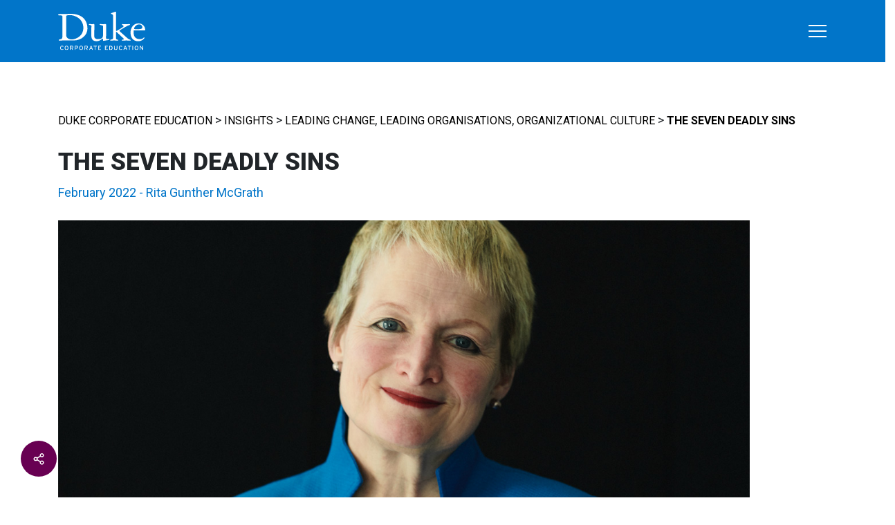

--- FILE ---
content_type: text/html; charset=UTF-8
request_url: https://www.dukece.com/insights/the-seven-deadly-sins/
body_size: 14485
content:
<!DOCTYPE html>
<html lang="en-US" prefix="og: http://ogp.me/ns# fb: http://ogp.me/ns/fb#">
<head>
	<meta charset="UTF-8">
	<meta name="viewport" content="width=device-width, initial-scale=1, shrink-to-fit=no">
	<link rel="profile" href="http://gmpg.org/xfn/11">

	<meta name="google-site-verification" content="LH_599t46JC39tXPMmF2AB9WnkBQyXmny_nSr34NyK4" />

	<!-- Google Tag Manager --> 
	<script>(function(w,d,s,l,i){w[l]=w[l]||[];w[l].push({'gtm.start': 
	new Date().getTime(),event:'gtm.js'});var f=d.getElementsByTagName(s)[0], 
	j=d.createElement(s),dl=l!='dataLayer'?'&l='+l:'';j.async=true;j.src= 
	'https://www.googletagmanager.com/gtm.js?id='+i+dl;f.parentNode.insertBefore(j,f); 
	})(window,document,'script','dataLayer','GTM-M9JQL2ZL');</script> 
	<!-- End Google Tag Manager --> 

	<meta name='robots' content='index, follow, max-image-preview:large, max-snippet:-1, max-video-preview:-1' />

<!-- Powered by Social Snap v1.4 - https://socialsnap.com/ -->
<meta property="og:type" content="article">
<meta property="og:title" content="The seven deadly sins">
<meta property="og:description" content="Even when a strategy might be ostensibly sensible, seven quintessential human factors may get in the way.">
<meta property="og:url" content="https://www.dukece.com/insights/the-seven-deadly-sins/">
<meta property="og:site_name" content="Duke Corporate Education">
<meta property="og:updated_time" content="2024-01-25T18:01:17-05:00">
<meta property="article:publisher" content="https://www.facebook.com/DukeCorpEd/">
<meta property="og:image" content="https://www.dukece.com/wp-content/uploads/2021/06/Rita-Gunther-McGrath.jpg">
<meta property="og:image:width" content="1200">
<meta property="og:image:height" content="856">
<meta property="article:published_time" content="2022-02-28T14:21:06-05:00">
<meta property="article:modified_time" content="2024-01-25T18:01:17-05:00">
<meta property="fb:app_id" content="1923155921341058">
<meta name="twitter:card" content="summary">
<meta name="twitter:title" content="The seven deadly sins">
<meta name="twitter:description" content="Even when a strategy might be ostensibly sensible, seven quintessential human factors may get in the way.">
<meta name="twitter:image:src" content="https://www.dukece.com/wp-content/uploads/2021/06/Rita-Gunther-McGrath.jpg">
<!-- Powered by Social Snap v1.4 - https://socialsnap.com/ -->


	<!-- This site is optimized with the Yoast SEO Premium plugin v21.9 (Yoast SEO v26.7) - https://yoast.com/wordpress/plugins/seo/ -->
	<title>The seven deadly sins - Duke Corporate Education</title>
	<meta name="description" content="Even when a strategy might be ostensibly sensible, seven quintessential human factors may get in the way." />
	<link rel="canonical" href="https://www.dukece.com/insights/the-seven-deadly-sins/" />
	<meta property="og:locale" content="en_US" />
	<meta property="og:type" content="article" />
	<meta property="og:title" content="The seven deadly sins" />
	<meta property="og:description" content="Even when a strategy might be ostensibly sensible, seven quintessential human factors may get in the way." />
	<meta property="og:url" content="https://www.dukece.com/insights/the-seven-deadly-sins/" />
	<meta property="og:site_name" content="Duke Corporate Education" />
	<meta property="article:publisher" content="https://www.facebook.com/DukeCorpEd/" />
	<meta property="article:modified_time" content="2024-01-25T23:01:17+00:00" />
	<meta property="og:image" content="https://www.dukece.com/wp-content/uploads/2021/06/Rita-Gunther-McGrath.jpg" />
	<meta property="og:image:width" content="1200" />
	<meta property="og:image:height" content="856" />
	<meta property="og:image:type" content="image/jpeg" />
	<meta name="twitter:card" content="summary_large_image" />
	<meta name="twitter:site" content="@DukeCE" />
	<meta name="twitter:label1" content="Est. reading time" />
	<meta name="twitter:data1" content="3 minutes" />
	<!-- / Yoast SEO Premium plugin. -->


<link rel='dns-prefetch' href='//js.hs-scripts.com' />
<link rel='dns-prefetch' href='//cdn.jsdelivr.net' />
<link rel='dns-prefetch' href='//unpkg.com' />
<link rel='dns-prefetch' href='//code.jquery.com' />
<link rel="alternate" type="application/rss+xml" title="Duke Corporate Education &raquo; Feed" href="https://www.dukece.com/feed/" />
<link rel="alternate" type="application/rss+xml" title="Duke Corporate Education &raquo; Comments Feed" href="https://www.dukece.com/comments/feed/" />
<link rel="alternate" title="oEmbed (JSON)" type="application/json+oembed" href="https://www.dukece.com/wp-json/oembed/1.0/embed?url=https%3A%2F%2Fwww.dukece.com%2Finsights%2Fthe-seven-deadly-sins%2F" />
<link rel="alternate" title="oEmbed (XML)" type="text/xml+oembed" href="https://www.dukece.com/wp-json/oembed/1.0/embed?url=https%3A%2F%2Fwww.dukece.com%2Finsights%2Fthe-seven-deadly-sins%2F&#038;format=xml" />
<style id='wp-img-auto-sizes-contain-inline-css'>
img:is([sizes=auto i],[sizes^="auto," i]){contain-intrinsic-size:3000px 1500px}
/*# sourceURL=wp-img-auto-sizes-contain-inline-css */
</style>
<style id='classic-theme-styles-inline-css'>
/*! This file is auto-generated */
.wp-block-button__link{color:#fff;background-color:#32373c;border-radius:9999px;box-shadow:none;text-decoration:none;padding:calc(.667em + 2px) calc(1.333em + 2px);font-size:1.125em}.wp-block-file__button{background:#32373c;color:#fff;text-decoration:none}
/*# sourceURL=/wp-includes/css/classic-themes.min.css */
</style>
<link rel='stylesheet' id='powertip-css' href='https://www.dukece.com/wp-content/plugins/devvn-image-hotspot/frontend/css/jquery.powertip.min.css?ver=1.2.0' media='all' />
<link rel='stylesheet' id='maps-points-css' href='https://www.dukece.com/wp-content/cache/autoptimize/css/autoptimize_single_9c122fe3525300ed60b6ba45cb297377.css?ver=1.3.0' media='all' />
<link rel='stylesheet' id='child-theme-1-css' href='https://www.dukece.com/wp-content/cache/autoptimize/css/autoptimize_single_9f63a299898fb870a961baa295555aa9.css?ver=1706115013' media='all' />
<link rel='stylesheet' id='child-theme.min-2-css' href='https://www.dukece.com/wp-content/themes/dukece-child/css/child-theme.min.css?ver=1706115013' media='all' />
<link rel='stylesheet' id='custom-editor-style-3-css' href='https://www.dukece.com/wp-content/cache/autoptimize/css/autoptimize_single_d751d3b80b3c3c34e23bbe7e51461114.css?ver=1706115013' media='all' />
<link rel='stylesheet' id='custom-editor-style.min-4-css' href='https://www.dukece.com/wp-content/themes/dukece-child/css/custom-editor-style.min.css?ver=1706115013' media='all' />
<link rel='stylesheet' id='main-5-css' href='https://www.dukece.com/wp-content/themes/dukece-child/css/main.css?ver=1712651231' media='all' />
<link rel='stylesheet' id='child-understrap-styles-css' href='https://www.dukece.com/wp-content/themes/dukece-child/css/child-theme.min.css?ver=1.0.0' media='all' />
<link rel='stylesheet' id='jquery-ui-datepicker-style-css' href='https://code.jquery.com/ui/1.12.1/themes/base/jquery-ui.css?ver=6.9' media='all' />
<link rel='stylesheet' id='slick-css' href='https://cdn.jsdelivr.net/npm/slick-carousel@1.8.1/slick/slick.css?ver=1.0.0.1706115012' media='all' />
<link rel='stylesheet' id='aos-css' href='https://unpkg.com/aos@2.3.1/dist/aos.css' media='all' />
<script src="https://www.dukece.com/wp-includes/js/jquery/jquery.min.js?ver=3.7.1" id="jquery-core-js"></script>
<script src="https://www.dukece.com/wp-includes/js/jquery/jquery-migrate.min.js?ver=3.4.1" id="jquery-migrate-js"></script>
<link rel="https://api.w.org/" href="https://www.dukece.com/wp-json/" /><link rel="alternate" title="JSON" type="application/json" href="https://www.dukece.com/wp-json/wp/v2/insights/14180" /><link rel="EditURI" type="application/rsd+xml" title="RSD" href="https://www.dukece.com/xmlrpc.php?rsd" />
<meta name="generator" content="WordPress 6.9" />
<link rel='shortlink' href='https://www.dukece.com/?p=14180' />
<!-- HFCM by 99 Robots - Snippet # 1: Google Tag Manager Header -->
<!-- Google Tag Manager -->
<script>(function(w,d,s,l,i){w[l]=w[l]||[];w[l].push({'gtm.start':
new Date().getTime(),event:'gtm.js'});var f=d.getElementsByTagName(s)[0],
j=d.createElement(s),dl=l!='dataLayer'?'&l='+l:'';j.async=true;j.src=
'https://www.googletagmanager.com/gtm.js?id='+i+dl;f.parentNode.insertBefore(j,f);
})(window,document,'script','dataLayer','GTM-M9JQL2ZL');</script>
<!-- End Google Tag Manager -->
<!-- /end HFCM by 99 Robots -->
			<!-- DO NOT COPY THIS SNIPPET! Start of Page Analytics Tracking for HubSpot WordPress plugin v11.3.37-->
			<script class="hsq-set-content-id" data-content-id="blog-post">
				var _hsq = _hsq || [];
				_hsq.push(["setContentType", "blog-post"]);
			</script>
			<!-- DO NOT COPY THIS SNIPPET! End of Page Analytics Tracking for HubSpot WordPress plugin -->
			<meta name="mobile-web-app-capable" content="yes">
<meta name="apple-mobile-web-app-capable" content="yes">
<meta name="apple-mobile-web-app-title" content="Duke Corporate Education - The Future of Leadership. Now.">
<link rel="icon" href="https://www.dukece.com/wp-content/uploads/2023/10/cropped-duke-ce-favicon-1-32x32.png" sizes="32x32" />
<link rel="icon" href="https://www.dukece.com/wp-content/uploads/2023/10/cropped-duke-ce-favicon-1-192x192.png" sizes="192x192" />
<link rel="apple-touch-icon" href="https://www.dukece.com/wp-content/uploads/2023/10/cropped-duke-ce-favicon-1-180x180.png" />
<meta name="msapplication-TileImage" content="https://www.dukece.com/wp-content/uploads/2023/10/cropped-duke-ce-favicon-1-270x270.png" />
		<style id="wp-custom-css">
			.custom-padding-column {
  padding: 30px; /* adjust this to whatever you want */
}		</style>
			
	<!-- Google Fonts -->
	<link rel="preconnect" href="https://fonts.googleapis.com">
	<link rel="preconnect" href="https://fonts.gstatic.com" crossorigin>
	<link href="https://fonts.googleapis.com/css2?family=Roboto:wght@400;700;900&display=swap" rel="stylesheet">
	
	<!-- Fontawesome -->
	<script src="https://kit.fontawesome.com/2c591cbef2.js" crossorigin="anonymous"></script>

<style id='wp-block-heading-inline-css'>
h1:where(.wp-block-heading).has-background,h2:where(.wp-block-heading).has-background,h3:where(.wp-block-heading).has-background,h4:where(.wp-block-heading).has-background,h5:where(.wp-block-heading).has-background,h6:where(.wp-block-heading).has-background{padding:1.25em 2.375em}h1.has-text-align-left[style*=writing-mode]:where([style*=vertical-lr]),h1.has-text-align-right[style*=writing-mode]:where([style*=vertical-rl]),h2.has-text-align-left[style*=writing-mode]:where([style*=vertical-lr]),h2.has-text-align-right[style*=writing-mode]:where([style*=vertical-rl]),h3.has-text-align-left[style*=writing-mode]:where([style*=vertical-lr]),h3.has-text-align-right[style*=writing-mode]:where([style*=vertical-rl]),h4.has-text-align-left[style*=writing-mode]:where([style*=vertical-lr]),h4.has-text-align-right[style*=writing-mode]:where([style*=vertical-rl]),h5.has-text-align-left[style*=writing-mode]:where([style*=vertical-lr]),h5.has-text-align-right[style*=writing-mode]:where([style*=vertical-rl]),h6.has-text-align-left[style*=writing-mode]:where([style*=vertical-lr]),h6.has-text-align-right[style*=writing-mode]:where([style*=vertical-rl]){rotate:180deg}
/*# sourceURL=https://www.dukece.com/wp-includes/blocks/heading/style.min.css */
</style>
<style id='wp-block-list-inline-css'>
ol,ul{box-sizing:border-box}:root :where(.wp-block-list.has-background){padding:1.25em 2.375em}
/*# sourceURL=https://www.dukece.com/wp-includes/blocks/list/style.min.css */
</style>
<style id='wp-block-paragraph-inline-css'>
.is-small-text{font-size:.875em}.is-regular-text{font-size:1em}.is-large-text{font-size:2.25em}.is-larger-text{font-size:3em}.has-drop-cap:not(:focus):first-letter{float:left;font-size:8.4em;font-style:normal;font-weight:100;line-height:.68;margin:.05em .1em 0 0;text-transform:uppercase}body.rtl .has-drop-cap:not(:focus):first-letter{float:none;margin-left:.1em}p.has-drop-cap.has-background{overflow:hidden}:root :where(p.has-background){padding:1.25em 2.375em}:where(p.has-text-color:not(.has-link-color)) a{color:inherit}p.has-text-align-left[style*="writing-mode:vertical-lr"],p.has-text-align-right[style*="writing-mode:vertical-rl"]{rotate:180deg}
/*# sourceURL=https://www.dukece.com/wp-includes/blocks/paragraph/style.min.css */
</style>
<style id='global-styles-inline-css'>
:root{--wp--preset--aspect-ratio--square: 1;--wp--preset--aspect-ratio--4-3: 4/3;--wp--preset--aspect-ratio--3-4: 3/4;--wp--preset--aspect-ratio--3-2: 3/2;--wp--preset--aspect-ratio--2-3: 2/3;--wp--preset--aspect-ratio--16-9: 16/9;--wp--preset--aspect-ratio--9-16: 9/16;--wp--preset--color--black: #000000;--wp--preset--color--cyan-bluish-gray: #abb8c3;--wp--preset--color--white: #fff;--wp--preset--color--pale-pink: #f78da7;--wp--preset--color--vivid-red: #cf2e2e;--wp--preset--color--luminous-vivid-orange: #ff6900;--wp--preset--color--luminous-vivid-amber: #fcb900;--wp--preset--color--light-green-cyan: #7bdcb5;--wp--preset--color--vivid-green-cyan: #00d084;--wp--preset--color--pale-cyan-blue: #8ed1fc;--wp--preset--color--vivid-cyan-blue: #0693e3;--wp--preset--color--vivid-purple: #9b51e0;--wp--preset--color--blue: #0d6efd;--wp--preset--color--indigo: #6610f2;--wp--preset--color--purple: #6f42c1;--wp--preset--color--pink: #d63384;--wp--preset--color--red: #dc3545;--wp--preset--color--orange: #fd7e14;--wp--preset--color--yellow: #ffc107;--wp--preset--color--green: #198754;--wp--preset--color--teal: #20c997;--wp--preset--color--cyan: #0dcaf0;--wp--preset--color--gray: #6c757d;--wp--preset--color--gray-dark: #343a40;--wp--preset--gradient--vivid-cyan-blue-to-vivid-purple: linear-gradient(135deg,rgb(6,147,227) 0%,rgb(155,81,224) 100%);--wp--preset--gradient--light-green-cyan-to-vivid-green-cyan: linear-gradient(135deg,rgb(122,220,180) 0%,rgb(0,208,130) 100%);--wp--preset--gradient--luminous-vivid-amber-to-luminous-vivid-orange: linear-gradient(135deg,rgb(252,185,0) 0%,rgb(255,105,0) 100%);--wp--preset--gradient--luminous-vivid-orange-to-vivid-red: linear-gradient(135deg,rgb(255,105,0) 0%,rgb(207,46,46) 100%);--wp--preset--gradient--very-light-gray-to-cyan-bluish-gray: linear-gradient(135deg,rgb(238,238,238) 0%,rgb(169,184,195) 100%);--wp--preset--gradient--cool-to-warm-spectrum: linear-gradient(135deg,rgb(74,234,220) 0%,rgb(151,120,209) 20%,rgb(207,42,186) 40%,rgb(238,44,130) 60%,rgb(251,105,98) 80%,rgb(254,248,76) 100%);--wp--preset--gradient--blush-light-purple: linear-gradient(135deg,rgb(255,206,236) 0%,rgb(152,150,240) 100%);--wp--preset--gradient--blush-bordeaux: linear-gradient(135deg,rgb(254,205,165) 0%,rgb(254,45,45) 50%,rgb(107,0,62) 100%);--wp--preset--gradient--luminous-dusk: linear-gradient(135deg,rgb(255,203,112) 0%,rgb(199,81,192) 50%,rgb(65,88,208) 100%);--wp--preset--gradient--pale-ocean: linear-gradient(135deg,rgb(255,245,203) 0%,rgb(182,227,212) 50%,rgb(51,167,181) 100%);--wp--preset--gradient--electric-grass: linear-gradient(135deg,rgb(202,248,128) 0%,rgb(113,206,126) 100%);--wp--preset--gradient--midnight: linear-gradient(135deg,rgb(2,3,129) 0%,rgb(40,116,252) 100%);--wp--preset--font-size--small: 13px;--wp--preset--font-size--medium: 20px;--wp--preset--font-size--large: 36px;--wp--preset--font-size--x-large: 42px;--wp--preset--spacing--20: 0.44rem;--wp--preset--spacing--30: 0.67rem;--wp--preset--spacing--40: 1rem;--wp--preset--spacing--50: 1.5rem;--wp--preset--spacing--60: 2.25rem;--wp--preset--spacing--70: 3.38rem;--wp--preset--spacing--80: 5.06rem;--wp--preset--shadow--natural: 6px 6px 9px rgba(0, 0, 0, 0.2);--wp--preset--shadow--deep: 12px 12px 50px rgba(0, 0, 0, 0.4);--wp--preset--shadow--sharp: 6px 6px 0px rgba(0, 0, 0, 0.2);--wp--preset--shadow--outlined: 6px 6px 0px -3px rgb(255, 255, 255), 6px 6px rgb(0, 0, 0);--wp--preset--shadow--crisp: 6px 6px 0px rgb(0, 0, 0);}:where(.is-layout-flex){gap: 0.5em;}:where(.is-layout-grid){gap: 0.5em;}body .is-layout-flex{display: flex;}.is-layout-flex{flex-wrap: wrap;align-items: center;}.is-layout-flex > :is(*, div){margin: 0;}body .is-layout-grid{display: grid;}.is-layout-grid > :is(*, div){margin: 0;}:where(.wp-block-columns.is-layout-flex){gap: 2em;}:where(.wp-block-columns.is-layout-grid){gap: 2em;}:where(.wp-block-post-template.is-layout-flex){gap: 1.25em;}:where(.wp-block-post-template.is-layout-grid){gap: 1.25em;}.has-black-color{color: var(--wp--preset--color--black) !important;}.has-cyan-bluish-gray-color{color: var(--wp--preset--color--cyan-bluish-gray) !important;}.has-white-color{color: var(--wp--preset--color--white) !important;}.has-pale-pink-color{color: var(--wp--preset--color--pale-pink) !important;}.has-vivid-red-color{color: var(--wp--preset--color--vivid-red) !important;}.has-luminous-vivid-orange-color{color: var(--wp--preset--color--luminous-vivid-orange) !important;}.has-luminous-vivid-amber-color{color: var(--wp--preset--color--luminous-vivid-amber) !important;}.has-light-green-cyan-color{color: var(--wp--preset--color--light-green-cyan) !important;}.has-vivid-green-cyan-color{color: var(--wp--preset--color--vivid-green-cyan) !important;}.has-pale-cyan-blue-color{color: var(--wp--preset--color--pale-cyan-blue) !important;}.has-vivid-cyan-blue-color{color: var(--wp--preset--color--vivid-cyan-blue) !important;}.has-vivid-purple-color{color: var(--wp--preset--color--vivid-purple) !important;}.has-black-background-color{background-color: var(--wp--preset--color--black) !important;}.has-cyan-bluish-gray-background-color{background-color: var(--wp--preset--color--cyan-bluish-gray) !important;}.has-white-background-color{background-color: var(--wp--preset--color--white) !important;}.has-pale-pink-background-color{background-color: var(--wp--preset--color--pale-pink) !important;}.has-vivid-red-background-color{background-color: var(--wp--preset--color--vivid-red) !important;}.has-luminous-vivid-orange-background-color{background-color: var(--wp--preset--color--luminous-vivid-orange) !important;}.has-luminous-vivid-amber-background-color{background-color: var(--wp--preset--color--luminous-vivid-amber) !important;}.has-light-green-cyan-background-color{background-color: var(--wp--preset--color--light-green-cyan) !important;}.has-vivid-green-cyan-background-color{background-color: var(--wp--preset--color--vivid-green-cyan) !important;}.has-pale-cyan-blue-background-color{background-color: var(--wp--preset--color--pale-cyan-blue) !important;}.has-vivid-cyan-blue-background-color{background-color: var(--wp--preset--color--vivid-cyan-blue) !important;}.has-vivid-purple-background-color{background-color: var(--wp--preset--color--vivid-purple) !important;}.has-black-border-color{border-color: var(--wp--preset--color--black) !important;}.has-cyan-bluish-gray-border-color{border-color: var(--wp--preset--color--cyan-bluish-gray) !important;}.has-white-border-color{border-color: var(--wp--preset--color--white) !important;}.has-pale-pink-border-color{border-color: var(--wp--preset--color--pale-pink) !important;}.has-vivid-red-border-color{border-color: var(--wp--preset--color--vivid-red) !important;}.has-luminous-vivid-orange-border-color{border-color: var(--wp--preset--color--luminous-vivid-orange) !important;}.has-luminous-vivid-amber-border-color{border-color: var(--wp--preset--color--luminous-vivid-amber) !important;}.has-light-green-cyan-border-color{border-color: var(--wp--preset--color--light-green-cyan) !important;}.has-vivid-green-cyan-border-color{border-color: var(--wp--preset--color--vivid-green-cyan) !important;}.has-pale-cyan-blue-border-color{border-color: var(--wp--preset--color--pale-cyan-blue) !important;}.has-vivid-cyan-blue-border-color{border-color: var(--wp--preset--color--vivid-cyan-blue) !important;}.has-vivid-purple-border-color{border-color: var(--wp--preset--color--vivid-purple) !important;}.has-vivid-cyan-blue-to-vivid-purple-gradient-background{background: var(--wp--preset--gradient--vivid-cyan-blue-to-vivid-purple) !important;}.has-light-green-cyan-to-vivid-green-cyan-gradient-background{background: var(--wp--preset--gradient--light-green-cyan-to-vivid-green-cyan) !important;}.has-luminous-vivid-amber-to-luminous-vivid-orange-gradient-background{background: var(--wp--preset--gradient--luminous-vivid-amber-to-luminous-vivid-orange) !important;}.has-luminous-vivid-orange-to-vivid-red-gradient-background{background: var(--wp--preset--gradient--luminous-vivid-orange-to-vivid-red) !important;}.has-very-light-gray-to-cyan-bluish-gray-gradient-background{background: var(--wp--preset--gradient--very-light-gray-to-cyan-bluish-gray) !important;}.has-cool-to-warm-spectrum-gradient-background{background: var(--wp--preset--gradient--cool-to-warm-spectrum) !important;}.has-blush-light-purple-gradient-background{background: var(--wp--preset--gradient--blush-light-purple) !important;}.has-blush-bordeaux-gradient-background{background: var(--wp--preset--gradient--blush-bordeaux) !important;}.has-luminous-dusk-gradient-background{background: var(--wp--preset--gradient--luminous-dusk) !important;}.has-pale-ocean-gradient-background{background: var(--wp--preset--gradient--pale-ocean) !important;}.has-electric-grass-gradient-background{background: var(--wp--preset--gradient--electric-grass) !important;}.has-midnight-gradient-background{background: var(--wp--preset--gradient--midnight) !important;}.has-small-font-size{font-size: var(--wp--preset--font-size--small) !important;}.has-medium-font-size{font-size: var(--wp--preset--font-size--medium) !important;}.has-large-font-size{font-size: var(--wp--preset--font-size--large) !important;}.has-x-large-font-size{font-size: var(--wp--preset--font-size--x-large) !important;}
/*# sourceURL=global-styles-inline-css */
</style>
<link rel='stylesheet' id='socialsnap-styles-css' href='https://www.dukece.com/wp-content/cache/autoptimize/css/autoptimize_single_d4d4d9d31015b64a6a6b88782e14e498.css?ver=1.4' media='all' />
</head>

<body id="the-seven-deadly-sins" class="wp-singular insights-template-default single single-insights postid-14180 wp-custom-logo wp-embed-responsive wp-theme-dukece wp-child-theme-dukece-child understrap-has-sidebar" data-bs-spy="scroll" data-bs-target="#scrollspy-nav" data-bs-offset="80">
<!-- Google Tag Manager (noscript) -->
<noscript><iframe src="https://www.googletagmanager.com/ns.html?id=GTM-M9JQL2ZL"
height="0" width="0" style="display:none;visibility:hidden"></iframe></noscript>
<!-- End Google Tag Manager (noscript) -->

<div class="site" id="page">

	<!-- ******************* The Navbar Area ******************* -->
	<header id="wrapper-navbar">

		
<nav id="main-nav" class="navbar navbar-dark fixed-top" aria-labelledby="main-nav-label">

	<h2 id="main-nav-label" class="screen-reader-text">
		Main Navigation	</h2>


	<div class="container">
			<!-- Your site title as branding in the menu -->
							<a class="navbar-brand" rel="home" href="https://www.dukece.com/" itemprop="url">
					<img src="https://www.dukece.com/wp-content/uploads/2023/10/duke-ce-logo-white.svg" alt="Duke Corporate Education" width="126" height="56">
				</a>
						<!-- end custom logo -->
			
			<!-- The WordPress Menu goes here -->
			<div id="navbarNavDropdown" class="collapse navbar-collapse"><ul id="main-menu" class="navbar-nav ms-auto"><li itemscope="itemscope" itemtype="https://www.schema.org/SiteNavigationElement" id="menu-item-38" class="menu-item menu-item-type-post_type menu-item-object-page menu-item-has-children menu-item-38 nav-item"><a title="About" href="https://www.dukece.com/about/" class="nav-link">About</a>
<ul class="dropdown-menu"  >
	<li itemscope="itemscope" itemtype="https://www.schema.org/SiteNavigationElement" id="menu-item-17433" class="menu-item menu-item-type-post_type menu-item-object-page menu-item-17433 nav-item"><a title="Our People" href="https://www.dukece.com/about/our-people/" class="dropdown-item">Our People</a></li>
	<li itemscope="itemscope" itemtype="https://www.schema.org/SiteNavigationElement" id="menu-item-17627" class="menu-item menu-item-type-post_type menu-item-object-page menu-item-17627 nav-item"><a title="Our Educators" href="https://www.dukece.com/about/our-educators/" class="dropdown-item">Our Educators</a></li>
	<li itemscope="itemscope" itemtype="https://www.schema.org/SiteNavigationElement" id="menu-item-17629" class="menu-item menu-item-type-post_type menu-item-object-page menu-item-17629 nav-item"><a title="Our Partners" href="https://www.dukece.com/about/our-partners/" class="dropdown-item">Our Partners</a></li>
	<li itemscope="itemscope" itemtype="https://www.schema.org/SiteNavigationElement" id="menu-item-17646" class="menu-item menu-item-type-custom menu-item-object-custom menu-item-17646 nav-item"><a title="Work at Duke CE" href="/work-at-duke-ce/" class="dropdown-item">Work at Duke CE</a></li>
</ul>
</li>
<li itemscope="itemscope" itemtype="https://www.schema.org/SiteNavigationElement" id="menu-item-39" class="menu-item menu-item-type-post_type menu-item-object-page menu-item-has-children menu-item-39 nav-item"><a title="Offerings" href="https://www.dukece.com/offerings/" class="nav-link">Offerings</a>
<ul class="dropdown-menu"  >
	<li itemscope="itemscope" itemtype="https://www.schema.org/SiteNavigationElement" id="menu-item-17870" class="menu-item menu-item-type-custom menu-item-object-custom menu-item-17870 nav-item"><a title="Custom Programs" href="/offerings/custom-programs/" class="dropdown-item">Custom Programs</a></li>
	<li itemscope="itemscope" itemtype="https://www.schema.org/SiteNavigationElement" id="menu-item-17872" class="menu-item menu-item-type-custom menu-item-object-custom menu-item-17872 nav-item"><a title="Advisory Services" href="/offerings/advisory-services/" class="dropdown-item">Advisory Services</a></li>
	<li itemscope="itemscope" itemtype="https://www.schema.org/SiteNavigationElement" id="menu-item-17871" class="menu-item menu-item-type-custom menu-item-object-custom menu-item-17871 nav-item"><a title="Ready-to-Learn Offerings" href="/offerings/ready-to-learn-offerings/" class="dropdown-item">Ready-to-Learn Offerings</a></li>
	<li itemscope="itemscope" itemtype="https://www.schema.org/SiteNavigationElement" id="menu-item-17650" class="menu-item menu-item-type-post_type menu-item-object-page menu-item-17650 nav-item"><a title="ESG Leadership Academy" href="https://www.dukece.com/offerings/esg-leadership-academy/" class="dropdown-item">ESG Leadership Academy</a></li>
	<li itemscope="itemscope" itemtype="https://www.schema.org/SiteNavigationElement" id="menu-item-17655" class="menu-item menu-item-type-custom menu-item-object-custom menu-item-17655 nav-item"><a title="My Duke CE Platform" href="/offerings/my-duke-ce-platform/" class="dropdown-item">My Duke CE Platform</a></li>
</ul>
</li>
<li itemscope="itemscope" itemtype="https://www.schema.org/SiteNavigationElement" id="menu-item-40" class="menu-item menu-item-type-post_type menu-item-object-page menu-item-has-children menu-item-40 nav-item"><a title="Expertise" href="https://www.dukece.com/expertise/" class="nav-link">Expertise</a>
<ul class="dropdown-menu"  >
	<li itemscope="itemscope" itemtype="https://www.schema.org/SiteNavigationElement" id="menu-item-17060" class="menu-item menu-item-type-post_type menu-item-object-page menu-item-17060 nav-item"><a title="Client Stories" href="https://www.dukece.com/expertise/client-stories/" class="dropdown-item">Client Stories</a></li>
</ul>
</li>
<li itemscope="itemscope" itemtype="https://www.schema.org/SiteNavigationElement" id="menu-item-41" class="menu-item menu-item-type-post_type menu-item-object-page menu-item-has-children menu-item-41 nav-item"><a title="Insights" href="https://www.dukece.com/insights/" class="nav-link">Insights</a>
<ul class="dropdown-menu"  >
	<li itemscope="itemscope" itemtype="https://www.schema.org/SiteNavigationElement" id="menu-item-17036" class="menu-item menu-item-type-post_type menu-item-object-page menu-item-17036 nav-item"><a title="Thought Leadership" href="https://www.dukece.com/thought-leadership/" class="dropdown-item">Thought Leadership</a></li>
	<li itemscope="itemscope" itemtype="https://www.schema.org/SiteNavigationElement" id="menu-item-20111" class="menu-item menu-item-type-post_type menu-item-object-page menu-item-20111 nav-item"><a title="Dialogue Subscription" href="https://www.dukece.com/subscribe/" class="dropdown-item">Dialogue Subscription</a></li>
</ul>
</li>
<li itemscope="itemscope" itemtype="https://www.schema.org/SiteNavigationElement" id="menu-item-42" class="menu-item menu-item-type-post_type menu-item-object-page menu-item-has-children menu-item-42 nav-item"><a title="Locations" href="https://www.dukece.com/locations/" class="nav-link">Locations</a>
<ul class="dropdown-menu"  >
	<li itemscope="itemscope" itemtype="https://www.schema.org/SiteNavigationElement" id="menu-item-17860" class="menu-item menu-item-type-post_type menu-item-object-locations menu-item-17860 nav-item"><a title="Americas" href="https://www.dukece.com/locations/americas/" class="dropdown-item">Americas</a></li>
	<li itemscope="itemscope" itemtype="https://www.schema.org/SiteNavigationElement" id="menu-item-17859" class="menu-item menu-item-type-post_type menu-item-object-locations menu-item-17859 nav-item"><a title="Africa" href="https://www.dukece.com/locations/africa/" class="dropdown-item">Africa</a></li>
	<li itemscope="itemscope" itemtype="https://www.schema.org/SiteNavigationElement" id="menu-item-17861" class="menu-item menu-item-type-post_type menu-item-object-locations menu-item-17861 nav-item"><a title="Asia-Pacific &#038; Middle East" href="https://www.dukece.com/locations/asia-middle-east/" class="dropdown-item">Asia-Pacific &#038; Middle East</a></li>
	<li itemscope="itemscope" itemtype="https://www.schema.org/SiteNavigationElement" id="menu-item-17862" class="menu-item menu-item-type-post_type menu-item-object-locations menu-item-17862 nav-item"><a title="UK &#038; Europe" href="https://www.dukece.com/locations/uk-europe/" class="dropdown-item">UK &#038; Europe</a></li>
</ul>
</li>
<li itemscope="itemscope" itemtype="https://www.schema.org/SiteNavigationElement" id="menu-item-43" class="menu-item menu-item-type-post_type menu-item-object-page menu-item-43 nav-item"><a title="Contact" href="https://www.dukece.com/contact/" class="nav-link">Contact</a></li>
</ul></div>
			<div class="navbar-icons">
				<button class="navbar-toggler" type="button" data-bs-toggle="collapse" data-bs-target="#navbarNavDropdown" aria-controls="navbarNavDropdown" aria-expanded="false" aria-label="Toggle navigation">
					<span class="navbar-toggler-icon"></span>
				</button>
				<span class="search-icon">
					<a href="#" id="search-icon-link" title="Open Searchbar">
						<i class="fa-solid fa-magnifying-glass"></i>
					</a>
					<div id="search-input" class="search-input">
						<div class="container">
							<div class="search-row">
								<form role="search" method="get" class="search-form" action="https://www.dukece.com/">
									<input type="text" name="s" class="search-field" placeholder="Search" value="" />
									<span class="search-hint">Press enter to search</span>
								</form>
								<button id="search-close" title="Close Searchbar"><i class="fa-solid fa-xmark"></i></button>
							</div>
						</div>
					</div>
				</span>
			</div>

	</div><!-- .container(-fluid) -->

</nav><!-- .site-navigation -->

	</header><!-- #wrapper-navbar end -->

	<div class="custom-cursor"></div>
	
<div class="wrapper header-offset" id="page-wrapper">

	<div id="content" tabindex="-1">

		<div class="row">

			<main class="site-main" id="main">
				
				<div class="container">
					<div class="breadcrumbs"><span><a href="https://www.dukece.com/">Duke Corporate Education</a> &gt; <a href="/insights/">Insights</a> &gt; <a href="https://www.dukece.com/business-challenges/leading-change/">Leading Change</a>, <a href="https://www.dukece.com/business-challenges/leading-organisations/">Leading Organisations</a>, <a href="https://www.dukece.com/business-challenges/organizational-culture/">Organizational Culture</a> &gt; <span class="post-title">The seven deadly sins</span></span></div>					<div class="single-post-wrap">
						<div class="post-title">
							<h1>The seven deadly sins</h1>
						</div>
						<div class="date-and-author mb-4">
														<span class="date"><a href="https://www.dukece.com/thought-leadership/?start_date=01-02-2022&#038;end_date=31-02-2022">February 2022</a></span>

							- <span class="author"><a href="https://www.dukece.com/authors/rita-gunther-mcgrath/">Rita Gunther McGrath</a></span>						</div>

						<div class="post-image">
															<img src="https://www.dukece.com/wp-content/uploads/2021/06/Rita-Gunther-McGrath.jpg" alt="The seven deadly sins">
													</div>
						<div class="post-content">
							
<h2 class="wp-block-heading" id="human-factors-lead-good-theory-to-fail-in-practice">Human factors lead good theory to fail in practice.</h2>



<p>Three-quarters of the time, professionals fail in their transformation efforts. That eye-watering number comes from McKinsey, which found that just 26% of executives surveyed reported that their attempts to address underperformance were successful and sustainable.</p>



<p>Let that sink in. Some 74% of the time, strategic initiatives founder. But should we be surprised? Analysts have long known that successful transformations are unlikely. The wrong people are picked to spearhead such ventures and much of the C-suite is ill-equipped to champion change.</p>



<p>Yet here is the irony. Despite all this, we expect heroic leaders to magically bring major performance improvements to fruition within the temporal and financial expectations of key investors. When they don’t, a symbolic sacrifice is made of whoever’s name was on the initiative, the doomed ideas are passed on, and the vicious circle recycles. The strategy might be ostensibly sensible, but reality proves a stumbling block. Seven quintessential human factors get in the way.</p>



<p><h3>Mismatched timeframes</h3>
<p>Problems that trigger a major transformation project have usually been accruing for years. Yet boards typically expect leadership teams to fix the issues in a few months.</p></p>



<p><h3>The ‘J’ curve</h3>
<p>Investment is a prerequisite to results. Yet leaders are expected to transition smoothly from one upward-sloping ‘S’ curve to the growth phase of the next one. There is a ‘J’ curve of negative performance to be navigated in between.</p></p>



<h3 class="wp-block-heading" id="fear">Fear</h3>



<p>The research is unequivocal – you get better returns from more uncertain investments. Yet the unknown is terrifying. Leaders that fail to quell classic fears – of loss, of failure, of looking dumb, of being first – frequently find themselves jobless.</p>



<h3 class="wp-block-heading" id="mistrust">Mistrust</h3>



<p>A corollary to fear is lack of trust. This can stem from uncertainty about the motivations of those involved in transformations; a lack of faith that all the factors are in place to succeed; or simply unfamiliarity with what is being proposed.</p>



<h3 class="wp-block-heading" id="scarf-needs">SCARF needs</h3>



<p>David Rock identifies five key factors that make different stakeholders feel rewarded or threatened: Status, Certainty, Autonomy, Relatedness and Fairness. Violate a SCARF issue with a key stakeholder and you – and your project – are at risk.</p>



<h3 class="wp-block-heading" id="greed">Greed</h3>



<p>Greed can get in the way of a transformation that requires investment. It can lead to decisions that benefit certain stakeholders at the expense of the wellbeing of the company. This is a criticism that can be levelled at the private equity business model: history is littered with commercial tragedies in which private equity played a part.</p>



<h3 class="wp-block-heading" id="ego">Ego</h3>



<p>Tomas Chamorro-Premuzic notes that we tend to confuse confidence with competence. Narcissistic leaders typically proceed with extreme confidence. A close relative of ego is arrogance – the belief that your opinion matters more than anyone else’s in the company.</p>



<p>It is impossible to guarantee that a transformation project doesn’t fall victim to these very human foibles, but leaders can take steps to improve the odds.</p>



<ol class="wp-block-list">
<li>Map all the key stakeholders, their interests and goals. Get evidence of their true motivations in terms of timeframes and objectives. If you’re left unclear or suspicious, dig more deeply</li>



<li>Document your key assumptions about how the transformation is going to unfold, together with those key stakeholders. Use early conversations to test for resistance, fear or other impediments</li>



<li>Seek information from unconventional sources. Talk to employees across the organization. Consult observers such as analysts or casewriters. Probe those who were in charge previously.</li>
</ol>



<p>The earlier you uncover points of possible failure, the greater your ability to do something about them. Good theory can become good practice, but only if you anticipate the risks.</p>
<img src="https://www.dukece.com/wp-content/uploads/2021/06/Rita-Gunther-McGrath.jpg" class="ss-hidden-pin-image" alt="Rita Gunther McGrath Insights" data-pin-url="https://www.dukece.com/insights/the-seven-deadly-sins/" data-pin-media="https://www.dukece.com/wp-content/uploads/2021/06/Rita-Gunther-McGrath.jpg" data-pin-description="The seven deadly sins" style="display:none"/>		<div class="ss-inline-share-wrapper ss-hover-animation-fade ss-with-counter-border ss-inline-total-counter-left ss-stretched-inline-content ss-large-icons ss-hide-on-mobile ss-with-spacing ss-rectangle-icons ss-without-labels">

							<p class="ss-social-share-label">
					<span>Share via:</span>
				</p>
			
			<div class="ss-inline-share-content">

								
		<ul class="ss-social-icons-container">

							<li class="">

					
						
						<a href="#" aria-label="LinkedIn" data-ss-ss-link="https://www.linkedin.com/shareArticle?title=The%20seven%20deadly%20sins&#038;url=https%3A%2F%2Fwww.dukece.com%2Finsights%2Fthe-seven-deadly-sins%2F%3Futm_source%3Dlinkedin%26utm_medium%3Dwebsite%26utm_campaign%3DSocialSnap&#038;mini=true" class="ss-linkedin-color" rel="nofollow noopener" data-ss-ss-network-id="linkedin" data-ss-ss-post-id="14180" data-ss-ss-location="inline_content" data-ss-ss-permalink="https://www.dukece.com/insights/the-seven-deadly-sins/?utm_source=linkedin&amp;utm_medium=website&amp;utm_campaign=SocialSnap" data-ss-ss-type="share"> 
					
						<span class="ss-share-network-content">
							<i class="ss-network-icon"><svg class="ss-svg-icon" aria-hidden="true" role="img" focusable="false" width="32" height="32" viewBox="0 0 32 32" xmlns="http://www.w3.org/2000/svg"><path fill-rule="evenodd" d="M29.632 0C30.939 0 32 1.032 32 2.307v27.384C32 30.966 30.939 32 29.632 32H2.36C1.058 32 0 30.966 0 29.69V2.308C0 1.032 1.058 0 2.36 0h27.272zM9.149 11.638h-4.77V27h4.77V11.638zm12.133-.382c-2.318 0-3.874 1.273-4.509 2.48h-.066v-2.098H12.14V27h4.76v-7.599c0-2.004.378-3.946 2.858-3.946 2.447 0 2.475 2.29 2.475 4.072V27H27v-8.423c0-4.138-.893-7.32-5.718-7.32v-.001zM6.764 4A2.766 2.766 0 004 6.769a2.765 2.765 0 105.528 0A2.767 2.767 0 006.765 4h-.001z" /></svg></i>

							
							
						</span>

											</a>
					
									</li>
							<li class="">

					
						
						<a href="#" aria-label="Facebook" data-ss-ss-link="https://www.facebook.com/sharer.php?t=The%20seven%20deadly%20sins&#038;u=https%3A%2F%2Fwww.dukece.com%2Finsights%2Fthe-seven-deadly-sins%2F%3Futm_source%3Dfacebook%26utm_medium%3Dwebsite%26utm_campaign%3DSocialSnap" class="ss-facebook-color" rel="nofollow noopener" data-ss-ss-network-id="facebook" data-ss-ss-post-id="14180" data-ss-ss-location="inline_content" data-ss-ss-permalink="https://www.dukece.com/insights/the-seven-deadly-sins/?utm_source=facebook&amp;utm_medium=website&amp;utm_campaign=SocialSnap" data-ss-ss-type="share" data-has-api="true"> 
					
						<span class="ss-share-network-content">
							<i class="ss-network-icon"><svg class="ss-svg-icon" aria-hidden="true" role="img" focusable="false" width="32" height="32" viewBox="0 0 32 32" xmlns="http://www.w3.org/2000/svg"><path d="M32 16.098C32 7.208 24.837 0 16 0S0 7.207 0 16.098C0 24.133 5.851 30.792 13.5 32V20.751H9.437v-4.653H13.5V12.55c0-4.034 2.389-6.263 6.043-6.263 1.751 0 3.582.315 3.582.315v3.961h-2.018c-1.987 0-2.607 1.241-2.607 2.514v3.02h4.438l-.71 4.653H18.5V32C26.149 30.792 32 24.133 32 16.098z" /></svg></i>

							
							
						</span>

											</a>
					
									</li>
							<li class="">

					
						
						<a href="#" aria-label="WhatsApp" data-ss-ss-link="https://api.whatsapp.com/send?text=The%20seven%20deadly%20sins%20https%3A%2F%2Fwww.dukece.com%2Finsights%2Fthe-seven-deadly-sins%2F%3Futm_source%3Dwhatsapp%26utm_medium%3Dwebsite%26utm_campaign%3DSocialSnap" class="ss-whatsapp-color" rel="nofollow noopener" data-ss-ss-network-id="whatsapp" data-ss-ss-post-id="14180" data-ss-ss-location="inline_content" data-ss-ss-permalink="https://www.dukece.com/insights/the-seven-deadly-sins/?utm_source=whatsapp&amp;utm_medium=website&amp;utm_campaign=SocialSnap" data-ss-ss-type="share"> 
					
						<span class="ss-share-network-content">
							<i class="ss-network-icon"><svg class="ss-svg-icon" aria-hidden="true" role="img" focusable="false" width="32" height="32" viewBox="0 0 32 32" xmlns="http://www.w3.org/2000/svg"><path d="M27.313 4.625c-3-3-7-4.625-11.25-4.625-8.75 0-15.875 7.125-15.875 15.875 0 2.75 0.75 5.5 2.125 7.938l-2.25 8.188 8.438-2.188c2.313 1.25 4.875 1.938 7.563 1.938v0c0 0 0 0 0 0 8.75 0 15.875-7.125 15.875-15.875 0-4.25-1.625-8.25-4.625-11.25zM16.063 29.063v0c-2.375 0-4.688-0.625-6.688-1.875l-0.5-0.25-5 1.313 1.313-4.875-0.313-0.5c-1.313-2.125-2-4.5-2-7 0-7.313 5.938-13.188 13.188-13.188 3.5 0 6.813 1.375 9.313 3.875s3.875 5.813 3.875 9.313c0 7.25-5.938 13.188-13.188 13.188zM23.313 19.188c-0.438-0.188-2.375-1.188-2.75-1.313-0.313-0.125-0.625-0.188-0.875 0.188-0.25 0.438-1 1.313-1.25 1.563s-0.438 0.313-0.875 0.125c-0.375-0.188-1.625-0.625-3.188-2-1.125-1-1.938-2.313-2.188-2.75-0.25-0.375 0-0.563 0.188-0.813 0.188-0.125 0.375-0.438 0.563-0.688 0.25-0.188 0.313-0.375 0.438-0.625s0.063-0.5-0.063-0.688c-0.063-0.188-0.875-2.188-1.188-2.938-0.375-0.813-0.688-0.688-0.938-0.688-0.188 0-0.5 0-0.75 0s-0.688 0.063-1.063 0.438c-0.375 0.438-1.375 1.375-1.375 3.313 0 2 1.438 3.875 1.625 4.125s2.813 4.25 6.75 6c0.938 0.375 1.688 0.625 2.25 0.813 1 0.313 1.813 0.25 2.5 0.188 0.813-0.125 2.375-1 2.688-1.938 0.375-0.875 0.375-1.688 0.25-1.875-0.125-0.125-0.375-0.25-0.75-0.438z"></path></svg></i>

							
							
						</span>

											</a>
					
									</li>
							<li class="">

					
						
						<a href="#" aria-label="Email" data-ss-ss-link="mailto:?body=https%3A%2F%2Fwww.dukece.com%2Finsights%2Fthe-seven-deadly-sins%2F%3Futm_source%3Denvelope%26utm_medium%3Dwebsite%26utm_campaign%3DSocialSnap&#038;subject=The%20seven%20deadly%20sins" class="ss-envelope-color" rel="nofollow noopener" data-ss-ss-network-id="envelope" data-ss-ss-post-id="14180" data-ss-ss-location="inline_content" data-ss-ss-permalink="https://www.dukece.com/insights/the-seven-deadly-sins/?utm_source=envelope&amp;utm_medium=website&amp;utm_campaign=SocialSnap" data-ss-ss-type="share"> 
					
						<span class="ss-share-network-content">
							<i class="ss-network-icon"><svg class="ss-svg-icon" aria-hidden="true" role="img" focusable="false" width="32" height="32" viewBox="0 0 32 32" xmlns="http://www.w3.org/2000/svg"><path d="M32 12.964v14.179c0 1.571-1.286 2.857-2.857 2.857h-26.286c-1.571 0-2.857-1.286-2.857-2.857v-14.179c0.536 0.589 1.143 1.107 1.804 1.554 2.964 2.018 5.964 4.036 8.875 6.161 1.5 1.107 3.357 2.464 5.304 2.464h0.036c1.946 0 3.804-1.357 5.304-2.464 2.911-2.107 5.911-4.143 8.893-6.161 0.643-0.446 1.25-0.964 1.786-1.554zM32 7.714c0 2-1.482 3.804-3.054 4.893-2.786 1.929-5.589 3.857-8.357 5.804-1.161 0.804-3.125 2.446-4.571 2.446h-0.036c-1.446 0-3.411-1.643-4.571-2.446-2.768-1.946-5.571-3.875-8.339-5.804-1.268-0.857-3.071-2.875-3.071-4.5 0-1.75 0.946-3.25 2.857-3.25h26.286c1.554 0 2.857 1.286 2.857 2.857z"></path></svg></i>

							
							
						</span>

											</a>
					
									</li>
			
					</ul>
		
			</div><!-- END .ss-inline-share-content -->
		</div><!-- END .ss-inline-share-wrapper -->
								</div>
														<div class="author-block d-flex">
									<div class="avatar">
										<img src="https://www.dukece.com/wp-content/uploads/2024/01/rita-gunther-mcgrath-bio.png" alt="Rita Gunther McGrath">
									</div>
									<div class="info">
										<div class="name">Rita Gunther McGrath</div>
										<div class="job-title">Professor of Management at Columbia Business School</div>
										<div class="short-bio">Educator in Duke CE’s <a href="/courses/building-strategic-agility/">Building Strategic Agility course</a></div>
									</div>
								</div>
													</div>
				</div>

										<div class="recommended-articles" data-aos="fade-up" data-aos-duration="1000">
							<div class="container" data-aos-duration="1000">
								<div class="row">
									<div class="col-12">
										<div class="mb-4">
											<h2 class="h4">Recommended Articles</h2>
										</div>
										<div class="posts-slider-full">
											
<div class="post-block" data-aos="fade-up" data-aos-duration="1000">
	<div class="block-wrap">
				<div class="image-wrap" style="background-image:url('https://www.dukece.com/wp-content/uploads/2022/11/Modern-leadership-insights.jpg')">
						<a href="https://www.dukece.com/insights/modern-leadership/">
				<img src="https://www.dukece.com/wp-content/uploads/2022/11/Modern-leadership-insights.jpg" alt="">
			</a>
					</div>
				<div class="content-wrap">
			<div class="text-wrap">
				<h3>Modern leadership</h3>
				<div class="excerpt"><p>A program to develop leaders who can meet the demands of a changing business environment is helping deliver&#8230;</p>
<img src="https://www.dukece.com/wp-content/uploads/2022/11/Modern-leadership-insights.jpg" class="ss-hidden-pin-image" alt="Modern leadership insights" data-pin-url="https://www.dukece.com/insights/modern-leadership/" data-pin-media="https://www.dukece.com/wp-content/uploads/2022/11/Modern-leadership-insights.jpg" data-pin-description="Modern leadership" style="display:none"/></div>
			</div>
			<div class="link-wrap">
								<a href="https://www.dukece.com/insights/modern-leadership/" class="cta-link icon-circle text-darksilver">Read more</a>
							</div>
		</div>
	</div>
</div>
<div class="post-block" data-aos="fade-up" data-aos-duration="1000">
	<div class="block-wrap">
				<div class="image-wrap" style="background-image:url('https://www.dukece.com/wp-content/uploads/2017/12/How-to-make-your-corporate-change-programme-stick-insights.jpg')">
						<a href="https://www.dukece.com/insights/how-make-your-corporate-change-programme-stick/">
				<img src="https://www.dukece.com/wp-content/uploads/2017/12/How-to-make-your-corporate-change-programme-stick-insights.jpg" alt="">
			</a>
					</div>
				<div class="content-wrap">
			<div class="text-wrap">
				<h3>How to make your corporate change programme stick</h3>
				<div class="excerpt"><p>Most change programmes are designed to fail. Here&#8217;s three steps that ensure that yours will beat the odds&#8230;</p>
<img src="https://www.dukece.com/wp-content/uploads/2017/12/How-to-make-your-corporate-change-programme-stick-insights.jpg" class="ss-hidden-pin-image" alt="How to make your corporate change programme stick insights" data-pin-url="https://www.dukece.com/insights/how-make-your-corporate-change-programme-stick/" data-pin-media="https://www.dukece.com/wp-content/uploads/2017/12/How-to-make-your-corporate-change-programme-stick-insights.jpg" data-pin-description="How to make your corporate change programme stick" style="display:none"/></div>
			</div>
			<div class="link-wrap">
								<a href="https://www.dukece.com/insights/how-make-your-corporate-change-programme-stick/" class="cta-link icon-circle text-darksilver">Read more</a>
							</div>
		</div>
	</div>
</div>
<div class="post-block" data-aos="fade-up" data-aos-duration="1000">
	<div class="block-wrap">
				<div class="image-wrap" style="background-image:url('https://www.dukece.com/wp-content/uploads/2025/09/Small-and-Parry-feature-image.png')">
						<a href="https://www.dukece.com/insights/a-culture-of-social-wellbeing/">
				<img src="https://www.dukece.com/wp-content/uploads/2025/09/Small-and-Parry-feature-image.png" alt="">
			</a>
					</div>
				<div class="content-wrap">
			<div class="text-wrap">
				<h3>A culture of social wellbeing</h3>
				<div class="excerpt"><p>Uncertainty can erode wellbeing among leaders and the wider workforce alike. Nick Smallman and Dan Parry explore how&#8230;</p>
<img src="https://www.dukece.com/wp-content/uploads/2025/09/Small-and-Parry-feature-image.png" class="ss-hidden-pin-image" alt="A culture of social wellbeing" data-pin-url="https://www.dukece.com/insights/a-culture-of-social-wellbeing/" data-pin-media="https://www.dukece.com/wp-content/uploads/2025/09/Small-and-Parry-feature-image.png" data-pin-description="A culture of social wellbeing" style="display:none"/></div>
			</div>
			<div class="link-wrap">
								<a href="https://www.dukece.com/insights/a-culture-of-social-wellbeing/" class="cta-link icon-circle text-darksilver">Read more</a>
							</div>
		</div>
	</div>
</div>										</div>
									</div>
								</div>
							</div>
						</div>
					
				<div class="post-navigation">
					<div class="container">
						<div class="navigation-wrap">
							<div class="nav-previous"><a href="https://www.dukece.com/insights/strategy-for-the-future-of-work/" rel="next"><i class="fa-solid fa-chevron-left"></i> Previous</a></div>
							<div class="nav-next"><a href="https://www.dukece.com/insights/defi-and-the-future-of-finance/" rel="prev">Next <i class="fa-solid fa-chevron-right"></i></a></div>
						</div>
					</div>
				</div>
                

			</main><!-- #main -->

		</div><!-- .row -->

	</div><!-- #content -->

</div><!-- #page-wrapper -->




<div id="footer-outer">
    <div class="container">
                <div class="footer-top">
            <div class="row">
                <div class="col-md-4">
                    <div class="footer-logo">
                                                <img src="https://www.dukece.com/wp-content/uploads/2023/10/duke-ce-logo-white.svg" alt="Duke CE Logo">
                                            </div>
                    <div class="social-links">
                        <ul>
<li><a href="https://www.linkedin.com/company/duke-corporate-education/" target="_blank" rel="noopener">LinkedIn</a></li>
<li><a href="https://www.instagram.com/dukecorped/" target="_blank" rel="noopener">Instagram</a></li>
<li><a href="https://web.facebook.com/DukeCorpEd/?_rdc=1&amp;_rdr" target="_blank" rel="noopener">Facebook</a></li>
</ul>
                    </div>
                </div>
                <div class="col-md-6">
                    <div class="content-wrap">
                        <div class="text-wrap">
                            <p>Duke CE is the lead partner in <em> Dialogue</em>, a global journal for managers and leaders. The magazine brings you the best in business thinking with fresh thought leadership from around the world.</p>
<h5>Sign up for our Leadership Insights</h5>
<p><script charset="utf-8" type="text/javascript" src="//js.hsforms.net/forms/embed/v2.js"></script><br />
<script>
 hbspt.forms.create({
   region: "na1",
   portalId: "6608141",
   formId: "9702581c-5a07-48ec-a860-52a35f083500"
 });
</script></p>
                        </div>
                    </div>
                </div>
                <div class="col-md-2">
                    <div class="footer-menu">
                        <ul>
<li><a href="/about/">About</a></li>
<li><a href="/offerings/">Offerings</a></li>
<li><a href="/expertise/">Expertise</a></li>
<li><a href="/insights/">Insights</a></li>
<li><a href="/locations/">Locations</a></li>
<li><a href="/contact/">Contact</a></li>
</ul>
                    </div>
                </div>
            </div>
        </div>
        <div class="footer-bottom py-4">
            <div class="copyright">
                <p class="mb-0">© <span id="copyright"><script>document.getElementById('copyright').appendChild(document.createTextNode(new Date().getFullYear()))</script></span>
                Duke Corporate Education. <br>All rights reserved.</p>
            </div>
            <div class="bottom-links">
                <ul>
<li><a href="/terms-of-use/">Terms of Use</a></li>
<li><a href="/sitemap/">Sitemap</a></li>
<li><a href="/privacy-policy/">Privacy Policy</a></li>
</ul>
            </div>
        </div>
    </div>
</div><!-- wrapper end -->

</div><!-- #page we need this extra closing tag here -->

<script type="speculationrules">
{"prefetch":[{"source":"document","where":{"and":[{"href_matches":"/*"},{"not":{"href_matches":["/wp-*.php","/wp-admin/*","/wp-content/uploads/*","/wp-content/*","/wp-content/plugins/*","/wp-content/themes/dukece-child/*","/wp-content/themes/dukece/*","/*\\?(.+)"]}},{"not":{"selector_matches":"a[rel~=\"nofollow\"]"}},{"not":{"selector_matches":".no-prefetch, .no-prefetch a"}}]},"eagerness":"conservative"}]}
</script>
<!-- HFCM by 99 Robots - Snippet # 2: Google Tag Manager Body -->
<!-- Google Tag Manager (noscript) -->
<noscript><iframe src="https://www.googletagmanager.com/ns.html?id=GTM-M9JQL2ZL"
height="0" width="0" style="display:none;visibility:hidden"></iframe></noscript>
<!-- End Google Tag Manager (noscript) -->
<!-- /end HFCM by 99 Robots -->
<style></style><style>#ss-share-hub > a::after{background-color:#680052 !important} #ss-share-hub > a{color:#fff !important}</style>
		<div id="ss-share-hub" class="ss-entrance-animation-fade ss-animate-entrance ss-hover-animation-fade ss-left-hub ss-regular-icons ss-circle-icons">
			<a href="#" rel="nofollow noopener"><svg class="ss-svg-icon" aria-hidden="true" role="img" focusable="false" width="32" height="32" viewBox="0 0 32 32" xmlns="http://www.w3.org/2000/svg"><path d="M24 20.667c-1.475 0-2.817 0.6-3.783 1.575l-7.083-4.125c0.133-0.458 0.2-0.95 0.2-1.45s-0.067-0.992-0.2-1.45l7.083-4.133c0.967 0.975 2.308 1.583 3.783 1.583 2.942 0 5.333-2.392 5.333-5.333s-2.392-5.333-5.333-5.333-5.333 2.392-5.333 5.333c0 0.5 0.067 0.992 0.2 1.45l-7.083 4.133c-0.967-0.975-2.308-1.583-3.783-1.583-2.942 0-5.333 2.392-5.333 5.333s2.392 5.333 5.333 5.333c1.483 0 2.817-0.608 3.792-1.583l7.083 4.125c-0.133 0.467-0.2 0.95-0.2 1.458 0 2.942 2.392 5.333 5.333 5.333s5.333-2.392 5.333-5.333-2.4-5.333-5.342-5.333zM24 4.667c1.467 0 2.667 1.2 2.667 2.667s-1.2 2.667-2.667 2.667c-0.958 0-1.8-0.508-2.275-1.275-0.008-0.017-0.017-0.033-0.025-0.050s-0.025-0.033-0.033-0.050c-0.208-0.383-0.333-0.825-0.333-1.292 0-1.467 1.2-2.667 2.667-2.667zM8 19.333c-1.467 0-2.667-1.2-2.667-2.667s1.2-2.667 2.667-2.667c0.958 0 1.8 0.508 2.275 1.275 0.008 0.017 0.017 0.033 0.025 0.050s0.025 0.033 0.033 0.050c0.208 0.383 0.333 0.825 0.333 1.292s-0.125 0.908-0.333 1.292c-0.008 0.017-0.025 0.033-0.033 0.050s-0.017 0.033-0.025 0.050c-0.475 0.767-1.317 1.275-2.275 1.275zM24 28.667c-1.467 0-2.667-1.2-2.667-2.667 0-0.433 0.108-0.85 0.292-1.208 0.033-0.042 0.058-0.083 0.092-0.133 0.025-0.042 0.050-0.092 0.067-0.133 0.475-0.717 1.292-1.192 2.217-1.192 1.467 0 2.667 1.2 2.667 2.667s-1.2 2.667-2.667 2.667z"></path></svg></a>

			<div class="ss-share-hub-total-counter">

				
			</div><!-- END .ss-share-hub-total-counter -->

			
		<ul class="ss-social-icons-container">

							<li class="">

					
						
						<a href="#" aria-label="LinkedIn" data-ss-ss-link="https://www.linkedin.com/shareArticle?title=The%20seven%20deadly%20sins&#038;url=https%3A%2F%2Fwww.dukece.com%2Finsights%2Fthe-seven-deadly-sins%2F%3Futm_source%3Dlinkedin%26utm_medium%3Dwebsite%26utm_campaign%3DSocialSnap&#038;mini=true" class="ss-linkedin-color" rel="nofollow noopener" data-ss-ss-network-id="linkedin" data-ss-ss-post-id="14180" data-ss-ss-location="hub" data-ss-ss-permalink="https://www.dukece.com/insights/the-seven-deadly-sins/?utm_source=linkedin&amp;utm_medium=website&amp;utm_campaign=SocialSnap" data-ss-ss-type="share"> 
					
						<span class="ss-share-network-content">
							<i class="ss-network-icon"><svg class="ss-svg-icon" aria-hidden="true" role="img" focusable="false" width="32" height="32" viewBox="0 0 32 32" xmlns="http://www.w3.org/2000/svg"><path fill-rule="evenodd" d="M29.632 0C30.939 0 32 1.032 32 2.307v27.384C32 30.966 30.939 32 29.632 32H2.36C1.058 32 0 30.966 0 29.69V2.308C0 1.032 1.058 0 2.36 0h27.272zM9.149 11.638h-4.77V27h4.77V11.638zm12.133-.382c-2.318 0-3.874 1.273-4.509 2.48h-.066v-2.098H12.14V27h4.76v-7.599c0-2.004.378-3.946 2.858-3.946 2.447 0 2.475 2.29 2.475 4.072V27H27v-8.423c0-4.138-.893-7.32-5.718-7.32v-.001zM6.764 4A2.766 2.766 0 004 6.769a2.765 2.765 0 105.528 0A2.767 2.767 0 006.765 4h-.001z" /></svg></i>

							
							
						</span>

											</a>
					
											<span class="ss-share-network-tooltip">LinkedIn</span>
									</li>
							<li class="">

					
						
						<a href="#" aria-label="Facebook" data-ss-ss-link="https://www.facebook.com/sharer.php?t=The%20seven%20deadly%20sins&#038;u=https%3A%2F%2Fwww.dukece.com%2Finsights%2Fthe-seven-deadly-sins%2F%3Futm_source%3Dfacebook%26utm_medium%3Dwebsite%26utm_campaign%3DSocialSnap" class="ss-facebook-color" rel="nofollow noopener" data-ss-ss-network-id="facebook" data-ss-ss-post-id="14180" data-ss-ss-location="hub" data-ss-ss-permalink="https://www.dukece.com/insights/the-seven-deadly-sins/?utm_source=facebook&amp;utm_medium=website&amp;utm_campaign=SocialSnap" data-ss-ss-type="share" data-has-api="true"> 
					
						<span class="ss-share-network-content">
							<i class="ss-network-icon"><svg class="ss-svg-icon" aria-hidden="true" role="img" focusable="false" width="32" height="32" viewBox="0 0 32 32" xmlns="http://www.w3.org/2000/svg"><path d="M32 16.098C32 7.208 24.837 0 16 0S0 7.207 0 16.098C0 24.133 5.851 30.792 13.5 32V20.751H9.437v-4.653H13.5V12.55c0-4.034 2.389-6.263 6.043-6.263 1.751 0 3.582.315 3.582.315v3.961h-2.018c-1.987 0-2.607 1.241-2.607 2.514v3.02h4.438l-.71 4.653H18.5V32C26.149 30.792 32 24.133 32 16.098z" /></svg></i>

							
							
						</span>

											</a>
					
											<span class="ss-share-network-tooltip">Facebook</span>
									</li>
							<li class="">

					
						
						<a href="#" aria-label="WhatsApp" data-ss-ss-link="https://api.whatsapp.com/send?text=The%20seven%20deadly%20sins%20https%3A%2F%2Fwww.dukece.com%2Finsights%2Fthe-seven-deadly-sins%2F%3Futm_source%3Dwhatsapp%26utm_medium%3Dwebsite%26utm_campaign%3DSocialSnap" class="ss-whatsapp-color" rel="nofollow noopener" data-ss-ss-network-id="whatsapp" data-ss-ss-post-id="14180" data-ss-ss-location="hub" data-ss-ss-permalink="https://www.dukece.com/insights/the-seven-deadly-sins/?utm_source=whatsapp&amp;utm_medium=website&amp;utm_campaign=SocialSnap" data-ss-ss-type="share"> 
					
						<span class="ss-share-network-content">
							<i class="ss-network-icon"><svg class="ss-svg-icon" aria-hidden="true" role="img" focusable="false" width="32" height="32" viewBox="0 0 32 32" xmlns="http://www.w3.org/2000/svg"><path d="M27.313 4.625c-3-3-7-4.625-11.25-4.625-8.75 0-15.875 7.125-15.875 15.875 0 2.75 0.75 5.5 2.125 7.938l-2.25 8.188 8.438-2.188c2.313 1.25 4.875 1.938 7.563 1.938v0c0 0 0 0 0 0 8.75 0 15.875-7.125 15.875-15.875 0-4.25-1.625-8.25-4.625-11.25zM16.063 29.063v0c-2.375 0-4.688-0.625-6.688-1.875l-0.5-0.25-5 1.313 1.313-4.875-0.313-0.5c-1.313-2.125-2-4.5-2-7 0-7.313 5.938-13.188 13.188-13.188 3.5 0 6.813 1.375 9.313 3.875s3.875 5.813 3.875 9.313c0 7.25-5.938 13.188-13.188 13.188zM23.313 19.188c-0.438-0.188-2.375-1.188-2.75-1.313-0.313-0.125-0.625-0.188-0.875 0.188-0.25 0.438-1 1.313-1.25 1.563s-0.438 0.313-0.875 0.125c-0.375-0.188-1.625-0.625-3.188-2-1.125-1-1.938-2.313-2.188-2.75-0.25-0.375 0-0.563 0.188-0.813 0.188-0.125 0.375-0.438 0.563-0.688 0.25-0.188 0.313-0.375 0.438-0.625s0.063-0.5-0.063-0.688c-0.063-0.188-0.875-2.188-1.188-2.938-0.375-0.813-0.688-0.688-0.938-0.688-0.188 0-0.5 0-0.75 0s-0.688 0.063-1.063 0.438c-0.375 0.438-1.375 1.375-1.375 3.313 0 2 1.438 3.875 1.625 4.125s2.813 4.25 6.75 6c0.938 0.375 1.688 0.625 2.25 0.813 1 0.313 1.813 0.25 2.5 0.188 0.813-0.125 2.375-1 2.688-1.938 0.375-0.875 0.375-1.688 0.25-1.875-0.125-0.125-0.375-0.25-0.75-0.438z"></path></svg></i>

							
							
						</span>

											</a>
					
											<span class="ss-share-network-tooltip">WhatsApp</span>
									</li>
							<li class="">

					
						
						<a href="#" aria-label="Email" data-ss-ss-link="mailto:?body=https%3A%2F%2Fwww.dukece.com%2Finsights%2Fthe-seven-deadly-sins%2F%3Futm_source%3Denvelope%26utm_medium%3Dwebsite%26utm_campaign%3DSocialSnap&#038;subject=The%20seven%20deadly%20sins" class="ss-envelope-color" rel="nofollow noopener" data-ss-ss-network-id="envelope" data-ss-ss-post-id="14180" data-ss-ss-location="hub" data-ss-ss-permalink="https://www.dukece.com/insights/the-seven-deadly-sins/?utm_source=envelope&amp;utm_medium=website&amp;utm_campaign=SocialSnap" data-ss-ss-type="share"> 
					
						<span class="ss-share-network-content">
							<i class="ss-network-icon"><svg class="ss-svg-icon" aria-hidden="true" role="img" focusable="false" width="32" height="32" viewBox="0 0 32 32" xmlns="http://www.w3.org/2000/svg"><path d="M32 12.964v14.179c0 1.571-1.286 2.857-2.857 2.857h-26.286c-1.571 0-2.857-1.286-2.857-2.857v-14.179c0.536 0.589 1.143 1.107 1.804 1.554 2.964 2.018 5.964 4.036 8.875 6.161 1.5 1.107 3.357 2.464 5.304 2.464h0.036c1.946 0 3.804-1.357 5.304-2.464 2.911-2.107 5.911-4.143 8.893-6.161 0.643-0.446 1.25-0.964 1.786-1.554zM32 7.714c0 2-1.482 3.804-3.054 4.893-2.786 1.929-5.589 3.857-8.357 5.804-1.161 0.804-3.125 2.446-4.571 2.446h-0.036c-1.446 0-3.411-1.643-4.571-2.446-2.768-1.946-5.571-3.875-8.339-5.804-1.268-0.857-3.071-2.875-3.071-4.5 0-1.75 0.946-3.25 2.857-3.25h26.286c1.554 0 2.857 1.286 2.857 2.857z"></path></svg></i>

							
							
						</span>

											</a>
					
											<span class="ss-share-network-tooltip">Email</span>
									</li>
			
					</ul>
		
		</div><!-- END #ss-share-hub -->

		<script src="https://www.dukece.com/wp-content/plugins/devvn-image-hotspot/frontend/js/jquery.powertip.min.js?ver=1.2.0" id="powertip-js"></script>
<script src="https://www.dukece.com/wp-content/cache/autoptimize/js/autoptimize_single_1d0710f3efdb97843f398b660597bd21.js?ver=1.3.0" id="maps-points-js"></script>
<script id="leadin-script-loader-js-js-extra">
var leadin_wordpress = {"userRole":"visitor","pageType":"post","leadinPluginVersion":"11.3.37"};
//# sourceURL=leadin-script-loader-js-js-extra
</script>
<script src="https://js.hs-scripts.com/6608141.js?integration=WordPress&amp;ver=11.3.37" id="leadin-script-loader-js-js"></script>
<script src="https://www.dukece.com/wp-content/themes/dukece-child/js/child-theme.min.js?ver=1.0.0" id="child-understrap-scripts-js"></script>
<script src="https://www.dukece.com/wp-includes/js/jquery/ui/core.min.js?ver=1.13.3" id="jquery-ui-core-js"></script>
<script src="https://www.dukece.com/wp-includes/js/jquery/ui/datepicker.min.js?ver=1.13.3" id="jquery-ui-datepicker-js"></script>
<script id="jquery-ui-datepicker-js-after">
jQuery(function(jQuery){jQuery.datepicker.setDefaults({"closeText":"Close","currentText":"Today","monthNames":["January","February","March","April","May","June","July","August","September","October","November","December"],"monthNamesShort":["Jan","Feb","Mar","Apr","May","Jun","Jul","Aug","Sep","Oct","Nov","Dec"],"nextText":"Next","prevText":"Previous","dayNames":["Sunday","Monday","Tuesday","Wednesday","Thursday","Friday","Saturday"],"dayNamesShort":["Sun","Mon","Tue","Wed","Thu","Fri","Sat"],"dayNamesMin":["S","M","T","W","T","F","S"],"dateFormat":"d MM yy","firstDay":1,"isRTL":false});});
//# sourceURL=jquery-ui-datepicker-js-after
</script>
<script src="https://cdn.jsdelivr.net/npm/slick-carousel@1.8.1/slick/slick.min.js" id="slick-js"></script>
<script src="https://unpkg.com/aos@2.3.1/dist/aos.js" id="aos-js"></script>
<script src="https://www.dukece.com/wp-content/cache/autoptimize/js/autoptimize_single_412467e3eb84a7d40d91565aaecac1ea.js" id="main-js"></script>
<script id="socialsnap-js-js-extra">
var socialsnap_script = {"ajaxurl":"https://www.dukece.com/wp-admin/admin-ajax.php","on_media_width":"250","on_media_height":"250","nonce":"64117db044","post_id":"14180","click_tracking":"1"};
var socialsnap_script = {"ajaxurl":"https://www.dukece.com/wp-admin/admin-ajax.php","on_media_width":"250","on_media_height":"250","nonce":"64117db044","post_id":"15767","click_tracking":"1"};
var socialsnap_script = {"ajaxurl":"https://www.dukece.com/wp-admin/admin-ajax.php","on_media_width":"250","on_media_height":"250","nonce":"64117db044","post_id":"4942","click_tracking":"1"};
var socialsnap_script = {"ajaxurl":"https://www.dukece.com/wp-admin/admin-ajax.php","on_media_width":"250","on_media_height":"250","nonce":"64117db044","post_id":"21339","click_tracking":"1"};
var socialsnap_script = {"ajaxurl":"https://www.dukece.com/wp-admin/admin-ajax.php","on_media_width":"250","on_media_height":"250","nonce":"64117db044","post_id":"14180","click_tracking":"1"};
//# sourceURL=socialsnap-js-js-extra
</script>
<script src="https://www.dukece.com/wp-content/cache/autoptimize/js/autoptimize_single_70142e672a51474e5a25ccc6a8e22e01.js?ver=1.4" id="socialsnap-js-js"></script>



<script src="https://cdn.jsdelivr.net/npm/daterangepicker@3.1.0/moment.min.js"></script>
<script src="https://cdn.jsdelivr.net/npm/daterangepicker@3.1.0/daterangepicker.min.js"></script>
<link rel="stylesheet" href="https://cdn.jsdelivr.net/npm/daterangepicker@3.1.0/daterangepicker.min.css" />

<script>
    jQuery(document).ready(function ($) {
        if ($('.filter-wrap').length) {
            // Toggle filter block visibility
            $("#filter-button").click(function () {
                $("#filter-block").slideToggle();
            });

            // Initialize datepicker for start date
            $('#start-date').daterangepicker({
                singleDatePicker: true,
                showDropdowns: true,
                autoApply: true,
                locale: {
                    format: 'MM-DD-YYYY',
                },
                changeMonth: true,
                changeYear: true,
                onClose: function (selectedDate) {
                    // Set the minimum date for the end date field
                    $('#end-date').daterangepicker('option', 'minDate', selectedDate);
                }
            });

            // Initialize datepicker for end date
            $('#end-date').daterangepicker({
                singleDatePicker: true,
                showDropdowns: true,
                autoApply: true,
                locale: {
                    format: 'MM-DD-YYYY',
                },
                changeMonth: true,
                changeYear: true,
                onClose: function (selectedDate) {
                    // Set the maximum date for the start date field
                    $('#start-date').datepidaterangepickercker('option', 'maxDate', selectedDate);
                }
            });

            // Reset the date fields to be empty
            $('#start-date').val('');
            $('#end-date').val('');

            // Ensure that the structure of the array is suitable for JavaScript
            var businessChallenges = businessChallengesArray;

            // Populate business challenges dropdown options
            var dropdown = $('#business-challenges');
            dropdown.empty(); // Clear existing options
            dropdown.append($('<option></option>').attr('value', '').text('Business Challenges')); // Default option

            $.each(businessChallenges, function (index, challenge) {
                dropdown.append($('<option></option>').attr('value', challenge.slug).text(challenge.name));

                // Add child terms if they exist
                if (challenge.children && challenge.children.length > 0) {
                    $.each(challenge.children, function (childIndex, childTerm) {
                        dropdown.append($('<option></option>').attr('value', childTerm.slug).text('— ' + childTerm.name));
                    });
                }
            });


            // Handle cancel and apply buttons
            $("#cancel-button").click(function () {
                // Clear all fields
                $('#start-date, #end-date, #business-challenges').val('');
            });

            $("#apply-button").click(function () {
                var startDate = $('#start-date').val();
                var endDate = $('#end-date').val();
                var selectedChallenge = $('#business-challenges').val();

                // Build the base URL
                var redirectURL = selectedChallenge ? '/business-challenges/' + selectedChallenge : '/thought-leadership/';

                if (startDate) {
                    redirectURL += (redirectURL.includes('?') ? '&' : '?') + 'start_date=' + startDate;
                }
                if (endDate) {
                    redirectURL += (redirectURL.includes('?') ? '&' : '?') + 'end_date=' + endDate;
                }
                window.location.href = redirectURL;
            });

            // Pre-fill filter values based on URL parameters
            var urlParams = new URLSearchParams(window.location.search);

            // Pre-fill date range
            var startDateParam = urlParams.get('start_date');
            var endDateParam = urlParams.get('end_date');
            if (startDateParam && endDateParam) {
                $('#start-date').val(startDateParam);
                $('#end-date').val(endDateParam);
            }

            // Extract business challenge from the URL using a regular expression
            var businessChallengeMatch = window.location.pathname.match(/\/business-challenges\/([^\/?]+)/);
            var selectedbusinessChallenge = businessChallengeMatch ? businessChallengeMatch[1] : null;

            // Pre-fill business challenges
            if (selectedbusinessChallenge) {
                $('#business-challenges').val(selectedbusinessChallenge);
            }

        }
    });
</script>


</body>

</html>



--- FILE ---
content_type: image/svg+xml
request_url: https://www.dukece.com/wp-content/themes/dukece-child/assets/instagram-icon.svg
body_size: 53
content:
<svg xmlns="http://www.w3.org/2000/svg" xmlns:xlink="http://www.w3.org/1999/xlink" width="13.787" height="13.698" viewBox="0 0 13.787 13.698">
  <defs>
    <clipPath id="clip-path">
      <path id="Path_25" data-name="Path 25" d="M0-15.887H13.787v-13.7H0Z" transform="translate(0 29.585)" fill="#fff"/>
    </clipPath>
  </defs>
  <g id="Group_39417" data-name="Group 39417" transform="translate(-156.106 -4774.15)">
    <g id="Group_39414" data-name="Group 39414" transform="translate(156.106 4803.735)">
      <g id="Group_20" data-name="Group 20" transform="translate(0 -29.585)" clip-path="url(#clip-path)">
        <g id="Group_18" data-name="Group 18" transform="translate(0 0)">
          <path id="Path_23" data-name="Path 23" d="M-12.394,0h-7.585a3.1,3.1,0,0,0-3.1,3.081v7.536a3.1,3.1,0,0,0,3.1,3.081h7.585a3.089,3.089,0,0,0,3.1-3.081V3.081A3.089,3.089,0,0,0-12.394,0m-3.793,10.963a4.131,4.131,0,0,1-4.138-4.109,4.124,4.124,0,0,1,4.138-4.108,4.124,4.124,0,0,1,4.138,4.108,4.131,4.131,0,0,1-4.138,4.109m4.395-7.536a.946.946,0,0,1-.948-.938.948.948,0,0,1,.948-.948.948.948,0,0,1,.948.948.946.946,0,0,1-.948.938" transform="translate(23.08 0)" fill="#fff"/>
        </g>
        <g id="Group_19" data-name="Group 19" transform="translate(4.133 4.108)">
          <path id="Path_24" data-name="Path 24" d="M-3.2,0A2.754,2.754,0,0,0-5.951,2.746,2.746,2.746,0,0,0-3.2,5.481,2.754,2.754,0,0,0-.43,2.746,2.763,2.763,0,0,0-3.2,0" transform="translate(5.951)" fill="#fff"/>
        </g>
      </g>
    </g>
  </g>
</svg>
